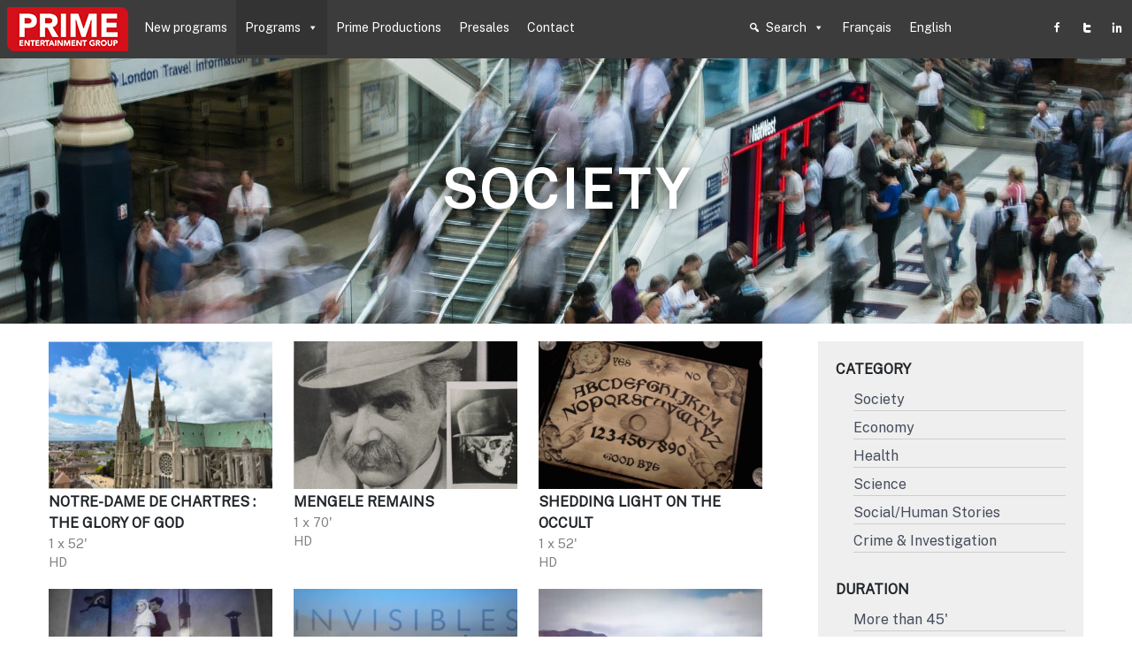

--- FILE ---
content_type: text/html; charset=UTF-8
request_url: https://www.primeeg.com/en/categorie/society/
body_size: 9955
content:
<!DOCTYPE html>
<html>
  <head lang="en-GB">
    
	<meta name="viewport" content="width=device-width, initial-scale=1.0, shrink-to-fit=no">
	
	<meta charset="UTF-8">

	<title>
		Society | Catégories | Prime Entertainment Group  
	</title>
	<meta name="description" content="Worldwide TV programs" />
	
	<script>var pageTemplate = 'taxonomy-categorie.php'; </script>
	
	<meta name='robots' content='max-image-preview:large' />
	<style>img:is([sizes="auto" i], [sizes^="auto," i]) { contain-intrinsic-size: 3000px 1500px }</style>
	<link rel="alternate" href="https://www.primeeg.com/categorie/societe/" hreflang="fr" />
<link rel="alternate" href="https://www.primeeg.com/en/categorie/society/" hreflang="en" />
<link rel='dns-prefetch' href='//fonts.googleapis.com' />
<link rel="alternate" type="application/rss+xml" title="Prime Entertainment Group &raquo; Society Catégorie Feed" href="https://www.primeeg.com/en/categorie/society/feed/" />
<script type="text/javascript">
/* <![CDATA[ */
window._wpemojiSettings = {"baseUrl":"https:\/\/s.w.org\/images\/core\/emoji\/16.0.1\/72x72\/","ext":".png","svgUrl":"https:\/\/s.w.org\/images\/core\/emoji\/16.0.1\/svg\/","svgExt":".svg","source":{"concatemoji":"https:\/\/www.primeeg.com\/wp-includes\/js\/wp-emoji-release.min.js?ver=6.8.2"}};
/*! This file is auto-generated */
!function(s,n){var o,i,e;function c(e){try{var t={supportTests:e,timestamp:(new Date).valueOf()};sessionStorage.setItem(o,JSON.stringify(t))}catch(e){}}function p(e,t,n){e.clearRect(0,0,e.canvas.width,e.canvas.height),e.fillText(t,0,0);var t=new Uint32Array(e.getImageData(0,0,e.canvas.width,e.canvas.height).data),a=(e.clearRect(0,0,e.canvas.width,e.canvas.height),e.fillText(n,0,0),new Uint32Array(e.getImageData(0,0,e.canvas.width,e.canvas.height).data));return t.every(function(e,t){return e===a[t]})}function u(e,t){e.clearRect(0,0,e.canvas.width,e.canvas.height),e.fillText(t,0,0);for(var n=e.getImageData(16,16,1,1),a=0;a<n.data.length;a++)if(0!==n.data[a])return!1;return!0}function f(e,t,n,a){switch(t){case"flag":return n(e,"\ud83c\udff3\ufe0f\u200d\u26a7\ufe0f","\ud83c\udff3\ufe0f\u200b\u26a7\ufe0f")?!1:!n(e,"\ud83c\udde8\ud83c\uddf6","\ud83c\udde8\u200b\ud83c\uddf6")&&!n(e,"\ud83c\udff4\udb40\udc67\udb40\udc62\udb40\udc65\udb40\udc6e\udb40\udc67\udb40\udc7f","\ud83c\udff4\u200b\udb40\udc67\u200b\udb40\udc62\u200b\udb40\udc65\u200b\udb40\udc6e\u200b\udb40\udc67\u200b\udb40\udc7f");case"emoji":return!a(e,"\ud83e\udedf")}return!1}function g(e,t,n,a){var r="undefined"!=typeof WorkerGlobalScope&&self instanceof WorkerGlobalScope?new OffscreenCanvas(300,150):s.createElement("canvas"),o=r.getContext("2d",{willReadFrequently:!0}),i=(o.textBaseline="top",o.font="600 32px Arial",{});return e.forEach(function(e){i[e]=t(o,e,n,a)}),i}function t(e){var t=s.createElement("script");t.src=e,t.defer=!0,s.head.appendChild(t)}"undefined"!=typeof Promise&&(o="wpEmojiSettingsSupports",i=["flag","emoji"],n.supports={everything:!0,everythingExceptFlag:!0},e=new Promise(function(e){s.addEventListener("DOMContentLoaded",e,{once:!0})}),new Promise(function(t){var n=function(){try{var e=JSON.parse(sessionStorage.getItem(o));if("object"==typeof e&&"number"==typeof e.timestamp&&(new Date).valueOf()<e.timestamp+604800&&"object"==typeof e.supportTests)return e.supportTests}catch(e){}return null}();if(!n){if("undefined"!=typeof Worker&&"undefined"!=typeof OffscreenCanvas&&"undefined"!=typeof URL&&URL.createObjectURL&&"undefined"!=typeof Blob)try{var e="postMessage("+g.toString()+"("+[JSON.stringify(i),f.toString(),p.toString(),u.toString()].join(",")+"));",a=new Blob([e],{type:"text/javascript"}),r=new Worker(URL.createObjectURL(a),{name:"wpTestEmojiSupports"});return void(r.onmessage=function(e){c(n=e.data),r.terminate(),t(n)})}catch(e){}c(n=g(i,f,p,u))}t(n)}).then(function(e){for(var t in e)n.supports[t]=e[t],n.supports.everything=n.supports.everything&&n.supports[t],"flag"!==t&&(n.supports.everythingExceptFlag=n.supports.everythingExceptFlag&&n.supports[t]);n.supports.everythingExceptFlag=n.supports.everythingExceptFlag&&!n.supports.flag,n.DOMReady=!1,n.readyCallback=function(){n.DOMReady=!0}}).then(function(){return e}).then(function(){var e;n.supports.everything||(n.readyCallback(),(e=n.source||{}).concatemoji?t(e.concatemoji):e.wpemoji&&e.twemoji&&(t(e.twemoji),t(e.wpemoji)))}))}((window,document),window._wpemojiSettings);
/* ]]> */
</script>
<style id='wp-emoji-styles-inline-css' type='text/css'>

	img.wp-smiley, img.emoji {
		display: inline !important;
		border: none !important;
		box-shadow: none !important;
		height: 1em !important;
		width: 1em !important;
		margin: 0 0.07em !important;
		vertical-align: -0.1em !important;
		background: none !important;
		padding: 0 !important;
	}
</style>
<link rel='stylesheet' id='wp-block-library-css' href='https://www.primeeg.com/wp-includes/css/dist/block-library/style.min.css?ver=6.8.2' type='text/css' media='all' />
<style id='classic-theme-styles-inline-css' type='text/css'>
/*! This file is auto-generated */
.wp-block-button__link{color:#fff;background-color:#32373c;border-radius:9999px;box-shadow:none;text-decoration:none;padding:calc(.667em + 2px) calc(1.333em + 2px);font-size:1.125em}.wp-block-file__button{background:#32373c;color:#fff;text-decoration:none}
</style>
<style id='global-styles-inline-css' type='text/css'>
:root{--wp--preset--aspect-ratio--square: 1;--wp--preset--aspect-ratio--4-3: 4/3;--wp--preset--aspect-ratio--3-4: 3/4;--wp--preset--aspect-ratio--3-2: 3/2;--wp--preset--aspect-ratio--2-3: 2/3;--wp--preset--aspect-ratio--16-9: 16/9;--wp--preset--aspect-ratio--9-16: 9/16;--wp--preset--color--black: #000000;--wp--preset--color--cyan-bluish-gray: #abb8c3;--wp--preset--color--white: #ffffff;--wp--preset--color--pale-pink: #f78da7;--wp--preset--color--vivid-red: #cf2e2e;--wp--preset--color--luminous-vivid-orange: #ff6900;--wp--preset--color--luminous-vivid-amber: #fcb900;--wp--preset--color--light-green-cyan: #7bdcb5;--wp--preset--color--vivid-green-cyan: #00d084;--wp--preset--color--pale-cyan-blue: #8ed1fc;--wp--preset--color--vivid-cyan-blue: #0693e3;--wp--preset--color--vivid-purple: #9b51e0;--wp--preset--gradient--vivid-cyan-blue-to-vivid-purple: linear-gradient(135deg,rgba(6,147,227,1) 0%,rgb(155,81,224) 100%);--wp--preset--gradient--light-green-cyan-to-vivid-green-cyan: linear-gradient(135deg,rgb(122,220,180) 0%,rgb(0,208,130) 100%);--wp--preset--gradient--luminous-vivid-amber-to-luminous-vivid-orange: linear-gradient(135deg,rgba(252,185,0,1) 0%,rgba(255,105,0,1) 100%);--wp--preset--gradient--luminous-vivid-orange-to-vivid-red: linear-gradient(135deg,rgba(255,105,0,1) 0%,rgb(207,46,46) 100%);--wp--preset--gradient--very-light-gray-to-cyan-bluish-gray: linear-gradient(135deg,rgb(238,238,238) 0%,rgb(169,184,195) 100%);--wp--preset--gradient--cool-to-warm-spectrum: linear-gradient(135deg,rgb(74,234,220) 0%,rgb(151,120,209) 20%,rgb(207,42,186) 40%,rgb(238,44,130) 60%,rgb(251,105,98) 80%,rgb(254,248,76) 100%);--wp--preset--gradient--blush-light-purple: linear-gradient(135deg,rgb(255,206,236) 0%,rgb(152,150,240) 100%);--wp--preset--gradient--blush-bordeaux: linear-gradient(135deg,rgb(254,205,165) 0%,rgb(254,45,45) 50%,rgb(107,0,62) 100%);--wp--preset--gradient--luminous-dusk: linear-gradient(135deg,rgb(255,203,112) 0%,rgb(199,81,192) 50%,rgb(65,88,208) 100%);--wp--preset--gradient--pale-ocean: linear-gradient(135deg,rgb(255,245,203) 0%,rgb(182,227,212) 50%,rgb(51,167,181) 100%);--wp--preset--gradient--electric-grass: linear-gradient(135deg,rgb(202,248,128) 0%,rgb(113,206,126) 100%);--wp--preset--gradient--midnight: linear-gradient(135deg,rgb(2,3,129) 0%,rgb(40,116,252) 100%);--wp--preset--font-size--small: 13px;--wp--preset--font-size--medium: 20px;--wp--preset--font-size--large: 36px;--wp--preset--font-size--x-large: 42px;--wp--preset--spacing--20: 0.44rem;--wp--preset--spacing--30: 0.67rem;--wp--preset--spacing--40: 1rem;--wp--preset--spacing--50: 1.5rem;--wp--preset--spacing--60: 2.25rem;--wp--preset--spacing--70: 3.38rem;--wp--preset--spacing--80: 5.06rem;--wp--preset--shadow--natural: 6px 6px 9px rgba(0, 0, 0, 0.2);--wp--preset--shadow--deep: 12px 12px 50px rgba(0, 0, 0, 0.4);--wp--preset--shadow--sharp: 6px 6px 0px rgba(0, 0, 0, 0.2);--wp--preset--shadow--outlined: 6px 6px 0px -3px rgba(255, 255, 255, 1), 6px 6px rgba(0, 0, 0, 1);--wp--preset--shadow--crisp: 6px 6px 0px rgba(0, 0, 0, 1);}:where(.is-layout-flex){gap: 0.5em;}:where(.is-layout-grid){gap: 0.5em;}body .is-layout-flex{display: flex;}.is-layout-flex{flex-wrap: wrap;align-items: center;}.is-layout-flex > :is(*, div){margin: 0;}body .is-layout-grid{display: grid;}.is-layout-grid > :is(*, div){margin: 0;}:where(.wp-block-columns.is-layout-flex){gap: 2em;}:where(.wp-block-columns.is-layout-grid){gap: 2em;}:where(.wp-block-post-template.is-layout-flex){gap: 1.25em;}:where(.wp-block-post-template.is-layout-grid){gap: 1.25em;}.has-black-color{color: var(--wp--preset--color--black) !important;}.has-cyan-bluish-gray-color{color: var(--wp--preset--color--cyan-bluish-gray) !important;}.has-white-color{color: var(--wp--preset--color--white) !important;}.has-pale-pink-color{color: var(--wp--preset--color--pale-pink) !important;}.has-vivid-red-color{color: var(--wp--preset--color--vivid-red) !important;}.has-luminous-vivid-orange-color{color: var(--wp--preset--color--luminous-vivid-orange) !important;}.has-luminous-vivid-amber-color{color: var(--wp--preset--color--luminous-vivid-amber) !important;}.has-light-green-cyan-color{color: var(--wp--preset--color--light-green-cyan) !important;}.has-vivid-green-cyan-color{color: var(--wp--preset--color--vivid-green-cyan) !important;}.has-pale-cyan-blue-color{color: var(--wp--preset--color--pale-cyan-blue) !important;}.has-vivid-cyan-blue-color{color: var(--wp--preset--color--vivid-cyan-blue) !important;}.has-vivid-purple-color{color: var(--wp--preset--color--vivid-purple) !important;}.has-black-background-color{background-color: var(--wp--preset--color--black) !important;}.has-cyan-bluish-gray-background-color{background-color: var(--wp--preset--color--cyan-bluish-gray) !important;}.has-white-background-color{background-color: var(--wp--preset--color--white) !important;}.has-pale-pink-background-color{background-color: var(--wp--preset--color--pale-pink) !important;}.has-vivid-red-background-color{background-color: var(--wp--preset--color--vivid-red) !important;}.has-luminous-vivid-orange-background-color{background-color: var(--wp--preset--color--luminous-vivid-orange) !important;}.has-luminous-vivid-amber-background-color{background-color: var(--wp--preset--color--luminous-vivid-amber) !important;}.has-light-green-cyan-background-color{background-color: var(--wp--preset--color--light-green-cyan) !important;}.has-vivid-green-cyan-background-color{background-color: var(--wp--preset--color--vivid-green-cyan) !important;}.has-pale-cyan-blue-background-color{background-color: var(--wp--preset--color--pale-cyan-blue) !important;}.has-vivid-cyan-blue-background-color{background-color: var(--wp--preset--color--vivid-cyan-blue) !important;}.has-vivid-purple-background-color{background-color: var(--wp--preset--color--vivid-purple) !important;}.has-black-border-color{border-color: var(--wp--preset--color--black) !important;}.has-cyan-bluish-gray-border-color{border-color: var(--wp--preset--color--cyan-bluish-gray) !important;}.has-white-border-color{border-color: var(--wp--preset--color--white) !important;}.has-pale-pink-border-color{border-color: var(--wp--preset--color--pale-pink) !important;}.has-vivid-red-border-color{border-color: var(--wp--preset--color--vivid-red) !important;}.has-luminous-vivid-orange-border-color{border-color: var(--wp--preset--color--luminous-vivid-orange) !important;}.has-luminous-vivid-amber-border-color{border-color: var(--wp--preset--color--luminous-vivid-amber) !important;}.has-light-green-cyan-border-color{border-color: var(--wp--preset--color--light-green-cyan) !important;}.has-vivid-green-cyan-border-color{border-color: var(--wp--preset--color--vivid-green-cyan) !important;}.has-pale-cyan-blue-border-color{border-color: var(--wp--preset--color--pale-cyan-blue) !important;}.has-vivid-cyan-blue-border-color{border-color: var(--wp--preset--color--vivid-cyan-blue) !important;}.has-vivid-purple-border-color{border-color: var(--wp--preset--color--vivid-purple) !important;}.has-vivid-cyan-blue-to-vivid-purple-gradient-background{background: var(--wp--preset--gradient--vivid-cyan-blue-to-vivid-purple) !important;}.has-light-green-cyan-to-vivid-green-cyan-gradient-background{background: var(--wp--preset--gradient--light-green-cyan-to-vivid-green-cyan) !important;}.has-luminous-vivid-amber-to-luminous-vivid-orange-gradient-background{background: var(--wp--preset--gradient--luminous-vivid-amber-to-luminous-vivid-orange) !important;}.has-luminous-vivid-orange-to-vivid-red-gradient-background{background: var(--wp--preset--gradient--luminous-vivid-orange-to-vivid-red) !important;}.has-very-light-gray-to-cyan-bluish-gray-gradient-background{background: var(--wp--preset--gradient--very-light-gray-to-cyan-bluish-gray) !important;}.has-cool-to-warm-spectrum-gradient-background{background: var(--wp--preset--gradient--cool-to-warm-spectrum) !important;}.has-blush-light-purple-gradient-background{background: var(--wp--preset--gradient--blush-light-purple) !important;}.has-blush-bordeaux-gradient-background{background: var(--wp--preset--gradient--blush-bordeaux) !important;}.has-luminous-dusk-gradient-background{background: var(--wp--preset--gradient--luminous-dusk) !important;}.has-pale-ocean-gradient-background{background: var(--wp--preset--gradient--pale-ocean) !important;}.has-electric-grass-gradient-background{background: var(--wp--preset--gradient--electric-grass) !important;}.has-midnight-gradient-background{background: var(--wp--preset--gradient--midnight) !important;}.has-small-font-size{font-size: var(--wp--preset--font-size--small) !important;}.has-medium-font-size{font-size: var(--wp--preset--font-size--medium) !important;}.has-large-font-size{font-size: var(--wp--preset--font-size--large) !important;}.has-x-large-font-size{font-size: var(--wp--preset--font-size--x-large) !important;}
:where(.wp-block-post-template.is-layout-flex){gap: 1.25em;}:where(.wp-block-post-template.is-layout-grid){gap: 1.25em;}
:where(.wp-block-columns.is-layout-flex){gap: 2em;}:where(.wp-block-columns.is-layout-grid){gap: 2em;}
:root :where(.wp-block-pullquote){font-size: 1.5em;line-height: 1.6;}
</style>
<link rel='stylesheet' id='vidbg-frontend-style-css' href='https://www.primeeg.com/wp-content/plugins/video-background/css/pushlabs-vidbg.css?ver=2.7.7' type='text/css' media='all' />
<link rel='stylesheet' id='megamenu-css' href='https://www.primeeg.com/wp-content/uploads/maxmegamenu/style_en_gb.css?ver=0da570' type='text/css' media='all' />
<link rel='stylesheet' id='dashicons-css' href='https://www.primeeg.com/wp-includes/css/dashicons.min.css?ver=6.8.2' type='text/css' media='all' />
<link rel='stylesheet' id='style-slick-css' href='https://www.primeeg.com/wp-content/themes/prime21/slick/slick.css?ver=6.8.2' type='text/css' media='all' />
<link rel='stylesheet' id='style-theme-slick-css' href='https://www.primeeg.com/wp-content/themes/prime21/slick/slick-theme.css?ver=6.8.2' type='text/css' media='all' />
<link rel='stylesheet' id='reset-style-css' href='https://www.primeeg.com/wp-content/themes/prime21/css/reset.css?ver=6.8.2' type='text/css' media='all' />
<link rel='stylesheet' id='child-style-css' href='https://www.primeeg.com/wp-content/themes/prime21/css/child-style.css?ver=6.8.2' type='text/css' media='all' />
<link rel='stylesheet' id='menu-style-css' href='https://www.primeeg.com/wp-content/themes/prime21/css/menu.css?ver=6.8.2' type='text/css' media='all' />
<link rel='stylesheet' id='jordan-style-css' href='https://www.primeeg.com/wp-content/themes/prime21/css/jordan.css?ver=6.8.2' type='text/css' media='all' />
<link rel='stylesheet' id='google-fonts-css' href='https://fonts.googleapis.com/css2?family=Public+Sans&#038;display=swap&#038;ver=6.8.2' type='text/css' media='all' />
<script type="text/javascript" src="https://www.primeeg.com/wp-includes/js/jquery/jquery.min.js?ver=3.7.1" id="jquery-core-js"></script>
<script type="text/javascript" src="https://www.primeeg.com/wp-includes/js/jquery/jquery-migrate.min.js?ver=3.4.1" id="jquery-migrate-js"></script>
<link rel="https://api.w.org/" href="https://www.primeeg.com/wp-json/" /><link rel="alternate" title="JSON" type="application/json" href="https://www.primeeg.com/wp-json/wp/v2/categorie/163" /><link rel="EditURI" type="application/rsd+xml" title="RSD" href="https://www.primeeg.com/xmlrpc.php?rsd" />
<meta name="generator" content="WordPress 6.8.2" />
<link rel="icon" type="image/png" href="/wp-content/uploads/fbrfg/favicon-96x96.png" sizes="96x96" />
<link rel="icon" type="image/svg+xml" href="/wp-content/uploads/fbrfg/favicon.svg" />
<link rel="shortcut icon" href="/wp-content/uploads/fbrfg/favicon.ico" />
<link rel="apple-touch-icon" sizes="180x180" href="/wp-content/uploads/fbrfg/apple-touch-icon.png" />
<meta name="apple-mobile-web-app-title" content="Prime" />
<link rel="manifest" href="/wp-content/uploads/fbrfg/site.webmanifest" /><script src="https://kit.fontawesome.com/65a3345cf6.js" crossorigin="anonymous"></script><style type="text/css">/** Mega Menu CSS: fs **/</style>

</head>

<body class="archive tax-categorie term-society term-163 wp-theme-prime21 mega-menu-menu-principal mega-menu-menu-search-lang mega-menu-menu-reso mega-menu-contact-footer">

    <!-- container -->
    <div class="container">
    
        
    <header>
    
        <div id="logo">
            <a href="/">
                <img src="https://www.primeeg.com/wp-content/themes/prime21/fichiers/logo_primeeg.png" alt="Prime Entertainment Group">
            </a>
        </div>
    
    
        <div id="mega-menu-wrap-menu_principal" class="mega-menu-wrap"><div class="mega-menu-toggle"><div class="mega-toggle-blocks-left"></div><div class="mega-toggle-blocks-center"></div><div class="mega-toggle-blocks-right"><div class='mega-toggle-block mega-menu-toggle-animated-block mega-toggle-block-0' id='mega-toggle-block-0'><button aria-label="Toggle Menu" class="mega-toggle-animated mega-toggle-animated-slider" type="button" aria-expanded="false">
                  <span class="mega-toggle-animated-box">
                    <span class="mega-toggle-animated-inner"></span>
                  </span>
                </button></div></div></div><ul id="mega-menu-menu_principal" class="mega-menu max-mega-menu mega-menu-horizontal mega-no-js" data-event="hover_intent" data-effect="fade_up" data-effect-speed="600" data-effect-mobile="disabled" data-effect-speed-mobile="0" data-mobile-force-width="false" data-second-click="go" data-document-click="collapse" data-vertical-behaviour="standard" data-breakpoint="980" data-unbind="true" data-mobile-state="collapse_all" data-mobile-direction="vertical" data-hover-intent-timeout="300" data-hover-intent-interval="100"><li class="mega-menu-item mega-menu-item-type-post_type mega-menu-item-object-page mega-align-bottom-left mega-menu-flyout mega-menu-item-2508" id="mega-menu-item-2508"><a class="mega-menu-link" href="https://www.primeeg.com/en/new-programs/" tabindex="0">New programs</a></li><li class="mega-menu-item mega-menu-item-type-custom mega-menu-item-object-custom mega-current-menu-ancestor mega-menu-item-has-children mega-menu-megamenu mega-menu-grid mega-align-bottom-left mega-menu-grid mega-menu-item-2510" id="mega-menu-item-2510"><a class="mega-menu-link" aria-expanded="false" tabindex="0">Programs<span class="mega-indicator" aria-hidden="true"></span></a>
<ul class="mega-sub-menu" role='presentation'>
<li class="mega-menu-row" id="mega-menu-2510-0">
	<ul class="mega-sub-menu" style='--columns:12' role='presentation'>
<li class="mega-menu-column mega-menu-columns-3-of-12" style="--columns:12; --span:3" id="mega-menu-2510-0-0">
		<ul class="mega-sub-menu">
<li class="mega-menu-item mega-menu-item-type-custom mega-menu-item-object-custom mega-current-menu-ancestor mega-current-menu-parent mega-menu-item-has-children mega-2-columns mega-menu-item-2511" id="mega-menu-item-2511"><a class="mega-menu-link" href="#">Categories<span class="mega-indicator" aria-hidden="true"></span></a>
			<ul class="mega-sub-menu">
<li class="mega-menu-item mega-menu-item-type-taxonomy mega-menu-item-object-categorie mega-current-menu-item mega-menu-item-2512" id="mega-menu-item-2512"><a class="mega-menu-link" href="https://www.primeeg.com/en/categorie/society/" aria-current="page">Society</a></li><li class="mega-menu-item mega-menu-item-type-taxonomy mega-menu-item-object-categorie mega-menu-item-2513" id="mega-menu-item-2513"><a class="mega-menu-link" href="https://www.primeeg.com/en/categorie/anim/">Animation</a></li><li class="mega-menu-item mega-menu-item-type-taxonomy mega-menu-item-object-categorie mega-menu-item-3210" id="mega-menu-item-3210"><a class="mega-menu-link" href="https://www.primeeg.com/en/categorie/history/">History</a></li><li class="mega-menu-item mega-menu-item-type-taxonomy mega-menu-item-object-categorie mega-menu-item-2514" id="mega-menu-item-2514"><a class="mega-menu-link" href="https://www.primeeg.com/en/categorie/lifestyle/">Lifestyle</a></li><li class="mega-menu-item mega-menu-item-type-taxonomy mega-menu-item-object-categorie mega-menu-item-2573" id="mega-menu-item-2573"><a class="mega-menu-link" href="https://www.primeeg.com/en/categorie/cinema-en/">Cinema</a></li><li class="mega-menu-item mega-menu-item-type-taxonomy mega-menu-item-object-categorie mega-menu-item-3211" id="mega-menu-item-3211"><a class="mega-menu-link" href="https://www.primeeg.com/en/categorie/culture-en/">Culture</a></li><li class="mega-menu-item mega-menu-item-type-taxonomy mega-menu-item-object-categorie mega-menu-item-3209" id="mega-menu-item-3209"><a class="mega-menu-link" href="https://www.primeeg.com/en/categorie/discover/">Discovery</a></li><li class="mega-menu-item mega-menu-item-type-custom mega-menu-item-object-custom mega-menu-item-2690" id="mega-menu-item-2690"><a class="mega-menu-link" href="https://www.primeeg.com/en/program/">All</a></li>			</ul>
</li>		</ul>
</li><li class="mega-menu-column mega-menu-columns-3-of-12" style="--columns:12; --span:3" id="mega-menu-2510-0-1">
		<ul class="mega-sub-menu">
<li class="mega-menu-item mega-menu-item-type-custom mega-menu-item-object-custom mega-menu-item-has-children mega-menu-item-2516" id="mega-menu-item-2516"><a class="mega-menu-link">Duration<span class="mega-indicator" aria-hidden="true"></span></a>
			<ul class="mega-sub-menu">
<li class="mega-menu-item mega-menu-item-type-taxonomy mega-menu-item-object-plage_de_duree mega-menu-item-2517" id="mega-menu-item-2517"><a class="mega-menu-link" href="https://www.primeeg.com/en/plage_de_duree/more-than-45/">More than 45'</a></li><li class="mega-menu-item mega-menu-item-type-taxonomy mega-menu-item-object-plage_de_duree mega-menu-item-2518" id="mega-menu-item-2518"><a class="mega-menu-link" href="https://www.primeeg.com/en/plage_de_duree/31-to-45/">31' to 45'</a></li><li class="mega-menu-item mega-menu-item-type-taxonomy mega-menu-item-object-plage_de_duree mega-menu-item-2519" id="mega-menu-item-2519"><a class="mega-menu-link" href="https://www.primeeg.com/en/plage_de_duree/15-to-30/">15' to 30'</a></li><li class="mega-menu-item mega-menu-item-type-taxonomy mega-menu-item-object-plage_de_duree mega-menu-item-2520" id="mega-menu-item-2520"><a class="mega-menu-link" href="https://www.primeeg.com/en/plage_de_duree/less-than-15/">Less than 15'</a></li>			</ul>
</li>		</ul>
</li><li class="mega-menu-column mega-menu-columns-3-of-12" style="--columns:12; --span:3" id="mega-menu-2510-0-2">
		<ul class="mega-sub-menu">
<li class="mega-menu-item mega-menu-item-type-custom mega-menu-item-object-custom mega-menu-item-has-children mega-menu-item-2521" id="mega-menu-item-2521"><a class="mega-menu-link">Format<span class="mega-indicator" aria-hidden="true"></span></a>
			<ul class="mega-sub-menu">
<li class="mega-menu-item mega-menu-item-type-taxonomy mega-menu-item-object-format mega-menu-item-2523" id="mega-menu-item-2523"><a class="mega-menu-link" href="https://www.primeeg.com/en/format/hd-en/">HD</a></li><li class="mega-menu-item mega-menu-item-type-taxonomy mega-menu-item-object-format mega-menu-item-2524" id="mega-menu-item-2524"><a class="mega-menu-link" href="https://www.primeeg.com/en/format/sd-en/">SD</a></li><li class="mega-menu-item mega-menu-item-type-taxonomy mega-menu-item-object-format mega-menu-item-2522" id="mega-menu-item-2522"><a class="mega-menu-link" href="https://www.primeeg.com/en/format/4k-en/">4K</a></li><li class="mega-menu-item mega-menu-item-type-taxonomy mega-menu-item-object-format mega-menu-item-2525" id="mega-menu-item-2525"><a class="mega-menu-link" href="https://www.primeeg.com/en/format/web-en/">Web</a></li>			</ul>
</li>		</ul>
</li>	</ul>
</li></ul>
</li><li class="mega-menu-item mega-menu-item-type-post_type mega-menu-item-object-page mega-align-bottom-left mega-menu-flyout mega-menu-item-2506" id="mega-menu-item-2506"><a class="mega-menu-link" href="https://www.primeeg.com/en/prime-productions-2/" tabindex="0">Prime Productions</a></li><li class="mega-menu-item mega-menu-item-type-post_type mega-menu-item-object-page mega-align-bottom-left mega-menu-flyout mega-menu-item-2509" id="mega-menu-item-2509"><a class="mega-menu-link" href="https://www.primeeg.com/en/presales/" tabindex="0">Presales</a></li><li class="mega-menu-item mega-menu-item-type-post_type mega-menu-item-object-page mega-align-bottom-left mega-menu-flyout mega-menu-item-2507" id="mega-menu-item-2507"><a class="mega-menu-link" href="https://www.primeeg.com/en/contact/" tabindex="0">Contact</a></li></ul></div>        
        <div id="mega-menu-wrap-menu_search_lang" class="mega-menu-wrap"><div class="mega-menu-toggle"><div class="mega-toggle-blocks-left"></div><div class="mega-toggle-blocks-center"></div><div class="mega-toggle-blocks-right"><div class='mega-toggle-block mega-menu-toggle-animated-block mega-toggle-block-0' id='mega-toggle-block-0'><button aria-label="Toggle Menu" class="mega-toggle-animated mega-toggle-animated-slider" type="button" aria-expanded="false">
                  <span class="mega-toggle-animated-box">
                    <span class="mega-toggle-animated-inner"></span>
                  </span>
                </button></div></div></div><ul id="mega-menu-menu_search_lang" class="mega-menu max-mega-menu mega-menu-horizontal mega-no-js" data-event="hover_intent" data-effect="fade_up" data-effect-speed="200" data-effect-mobile="disabled" data-effect-speed-mobile="0" data-mobile-force-width="false" data-second-click="go" data-document-click="collapse" data-vertical-behaviour="standard" data-breakpoint="1" data-unbind="true" data-mobile-state="collapse_all" data-mobile-direction="vertical" data-hover-intent-timeout="300" data-hover-intent-interval="100"><li class="mega-menu-item mega-menu-item-type-custom mega-menu-item-object-custom mega-menu-item-has-children mega-menu-megamenu mega-menu-grid mega-align-bottom-left mega-menu-grid mega-has-icon mega-icon-left mega-menu-item-2526" id="mega-menu-item-2526"><a class="dashicons-search mega-menu-link" href="#" aria-expanded="false" tabindex="0">Search<span class="mega-indicator" aria-hidden="true"></span></a>
<ul class="mega-sub-menu" role='presentation'>
<li class="mega-menu-row" id="mega-menu-2526-0">
	<ul class="mega-sub-menu" style='--columns:12' role='presentation'>
<li class="mega-menu-column mega-menu-columns-3-of-12" style="--columns:12; --span:3" id="mega-menu-2526-0-0">
		<ul class="mega-sub-menu">
<li class="mega-menu-item mega-menu-item-type-widget widget_search mega-menu-item-search-7" id="mega-menu-item-search-7"><form role="search" method="get" id="searchform" class="searchform" action="https://www.primeeg.com/en/">
				<div>
					<label class="screen-reader-text" for="s">Search for:</label>
					<input type="text" value="" name="s" id="s" />
					<input type="submit" id="searchsubmit" value="Search" />
				</div>
			</form></li>		</ul>
</li>	</ul>
</li></ul>
</li><li class="mega-lang-item mega-lang-item-17 mega-lang-item-fr mega-lang-item-first mega-menu-item mega-menu-item-type-custom mega-menu-item-object-custom mega-align-bottom-left mega-menu-flyout mega-menu-item-2527-fr lang-item lang-item-17 lang-item-fr lang-item-first" id="mega-menu-item-2527-fr"><a class="mega-menu-link" href="https://www.primeeg.com/categorie/societe/" tabindex="0">Français</a></li><li class="mega-lang-item mega-lang-item-20 mega-lang-item-en mega-current-lang mega-menu-item mega-menu-item-type-custom mega-menu-item-object-custom mega-align-bottom-left mega-menu-flyout mega-menu-item-2527-en lang-item lang-item-20 lang-item-en current-lang" id="mega-menu-item-2527-en"><a class="mega-menu-link" href="https://www.primeeg.com/en/categorie/society/" tabindex="0">English</a></li></ul></div>        
        <div id="mega-menu-wrap-menu_reso" class="mega-menu-wrap"><div class="mega-menu-toggle"><div class="mega-toggle-blocks-left"></div><div class="mega-toggle-blocks-center"></div><div class="mega-toggle-blocks-right"><div class='mega-toggle-block mega-menu-toggle-animated-block mega-toggle-block-0' id='mega-toggle-block-0'><button aria-label="Toggle Menu" class="mega-toggle-animated mega-toggle-animated-slider" type="button" aria-expanded="false">
                  <span class="mega-toggle-animated-box">
                    <span class="mega-toggle-animated-inner"></span>
                  </span>
                </button></div></div></div><ul id="mega-menu-menu_reso" class="mega-menu max-mega-menu mega-menu-horizontal mega-no-js" data-event="hover_intent" data-effect="fade_up" data-effect-speed="200" data-effect-mobile="disabled" data-effect-speed-mobile="0" data-mobile-force-width="false" data-second-click="go" data-document-click="collapse" data-vertical-behaviour="standard" data-breakpoint="1" data-unbind="true" data-mobile-state="collapse_all" data-mobile-direction="vertical" data-hover-intent-timeout="300" data-hover-intent-interval="100"><li class="mega-menu-item mega-menu-item-type-custom mega-menu-item-object-custom mega-align-bottom-left mega-menu-flyout mega-has-icon mega-icon-left mega-hide-text mega-menu-item-2528" id="mega-menu-item-2528"><a class="dashicons-facebook-alt mega-menu-link" href="https://www.facebook.com/pages/Prime-Entertainment-Group/271568990958" tabindex="0" aria-label="Facebook"></a></li><li class="mega-menu-item mega-menu-item-type-custom mega-menu-item-object-custom mega-align-bottom-left mega-menu-flyout mega-has-icon mega-icon-left mega-hide-text mega-menu-item-2529" id="mega-menu-item-2529"><a class="dashicons-twitter-alt mega-menu-link" href="https://twitter.com/PRIMENTERTAINME" tabindex="0" aria-label="Twitter"></a></li><li class="mega-menu-item mega-menu-item-type-custom mega-menu-item-object-custom mega-align-bottom-left mega-menu-flyout mega-has-icon mega-icon-left mega-hide-text mega-menu-item-2530" id="mega-menu-item-2530"><a class="dashicons-linkedin mega-menu-link" href="http://www.linkedin.com/company/3142678?trk=tyah&#038;trkInfo=tas%3APrime%20Entertainment%20Grou" tabindex="0" aria-label="Linkedin"></a></li></ul></div>    
    </header>

<!-- Cont categorie -->
<div class="categorie">

    <!-- Bandeau categorie : img + nom-->
    <!-- ##################################################################################### -->
    
    <div class="bandeauCat">
        
        <!-- image de la cat -->
                <img src="https://www.primeeg.com/wp-content/uploads/2021/04/societe.jpg">

        <h1>Society</h1>
        
    </div>
    
    <!-- Cols -->
    <!-- ##################################################################################### -->
    <div class="cols">




    <!-- Col1 -->
    <!-- ##################################################################################### -->
    <div class="col1">

<div class="programs">   

 
 
    <!-- pagination here -->
 
    <!-- the loop -->
            
        <!-- program -->
        <div class="programmCat">
        
            <!-- Image de mise en avant -->
            <a href="https://www.primeeg.com/en/program/notre-dame-de-chartres-the-glory-of-god/">
                <img width="253" height="167" src="https://www.primeeg.com/wp-content/uploads/2025/03/capture-decran-2025-03-12-122839-253x167.png" class="attachment-program-list size-program-list wp-post-image" alt="" decoding="async" />            </a>
            
            <!-- titre -->
            <span class="titreProgramList">Notre-Dame de Chartres : The glory of God</span>
            <br>
            
            <!-- Nb episodes et durées -->
            <div class="episode_duree_program_list">
                <p>1 x 52'</p>
            </div>
            
            <!-- Formats -->
            <div class="episode_duree_program_list">
            HD            </div>
            
        </div>
        
            
        <!-- program -->
        <div class="programmCat">
        
            <!-- Image de mise en avant -->
            <a href="https://www.primeeg.com/en/program/mengele-remains/">
                <img width="253" height="167" src="https://www.primeeg.com/wp-content/uploads/2025/03/mengele-camuflado-253x167.png" class="attachment-program-list size-program-list wp-post-image" alt="" decoding="async" />            </a>
            
            <!-- titre -->
            <span class="titreProgramList">Mengele Remains</span>
            <br>
            
            <!-- Nb episodes et durées -->
            <div class="episode_duree_program_list">
                <p>1 x 70'</p>
            </div>
            
            <!-- Formats -->
            <div class="episode_duree_program_list">
            HD            </div>
            
        </div>
        
            
        <!-- program -->
        <div class="programmCat">
        
            <!-- Image de mise en avant -->
            <a href="https://www.primeeg.com/en/program/shedding-light-on-the-occult/">
                <img width="253" height="167" src="https://www.primeeg.com/wp-content/uploads/2025/01/lumiere-sur-loccultisme-37-253x167.png" class="attachment-program-list size-program-list wp-post-image" alt="" decoding="async" />            </a>
            
            <!-- titre -->
            <span class="titreProgramList">Shedding light on the occult</span>
            <br>
            
            <!-- Nb episodes et durées -->
            <div class="episode_duree_program_list">
                <p>1 x 52'</p>
            </div>
            
            <!-- Formats -->
            <div class="episode_duree_program_list">
            HD            </div>
            
        </div>
        
            
        <!-- program -->
        <div class="programmCat">
        
            <!-- Image de mise en avant -->
            <a href="https://www.primeeg.com/en/program/vigo-renoir-gremillon-lighting-the-shadows/">
                <img width="253" height="167" src="https://www.primeeg.com/wp-content/uploads/2025/01/capture-vigo-renoir-253x167.png" class="attachment-program-list size-program-list wp-post-image" alt="" decoding="async" />            </a>
            
            <!-- titre -->
            <span class="titreProgramList">Vigo, Renoir &#038; Grémillon : Lighting the shadows</span>
            <br>
            
            <!-- Nb episodes et durées -->
            <div class="episode_duree_program_list">
                <p>1 x 52'</p>
            </div>
            
            <!-- Formats -->
            <div class="episode_duree_program_list">
            HD            </div>
            
        </div>
        
            
        <!-- program -->
        <div class="programmCat">
        
            <!-- Image de mise en avant -->
            <a href="https://www.primeeg.com/en/program/invisibles-2/">
                <img width="253" height="167" src="https://www.primeeg.com/wp-content/uploads/2025/01/capture-invisibles-e1738168092989-253x167.png" class="attachment-program-list size-program-list wp-post-image" alt="" decoding="async" />            </a>
            
            <!-- titre -->
            <span class="titreProgramList">Invisibles</span>
            <br>
            
            <!-- Nb episodes et durées -->
            <div class="episode_duree_program_list">
                <p>1x52'</p>
            </div>
            
            <!-- Formats -->
            <div class="episode_duree_program_list">
            HD            </div>
            
        </div>
        
            
        <!-- program -->
        <div class="programmCat">
        
            <!-- Image de mise en avant -->
            <a href="https://www.primeeg.com/en/program/caliente-2/">
                <img width="253" height="167" src="https://www.primeeg.com/wp-content/uploads/2024/10/calientedesert-253x167.jpg" class="attachment-program-list size-program-list wp-post-image" alt="" decoding="async" />            </a>
            
            <!-- titre -->
            <span class="titreProgramList">Caliente! From dictatorships to democracies</span>
            <br>
            
            <!-- Nb episodes et durées -->
            <div class="episode_duree_program_list">
                <p>1 x 52'</p>
            </div>
            
            <!-- Formats -->
            <div class="episode_duree_program_list">
            HD            </div>
            
        </div>
        
            
        <!-- program -->
        <div class="programmCat">
        
            <!-- Image de mise en avant -->
            <a href="https://www.primeeg.com/en/program/4785/">
                <img width="253" height="167" src="https://www.primeeg.com/wp-content/uploads/2024/06/polyn-253x167.png" class="attachment-program-list size-program-list wp-post-image" alt="" decoding="async" />            </a>
            
            <!-- titre -->
            <span class="titreProgramList">God, Creation, and Polynesians</span>
            <br>
            
            <!-- Nb episodes et durées -->
            <div class="episode_duree_program_list">
                <p>1 x 30'</p>
            </div>
            
            <!-- Formats -->
            <div class="episode_duree_program_list">
            HD            </div>
            
        </div>
        
            
        <!-- program -->
        <div class="programmCat">
        
            <!-- Image de mise en avant -->
            <a href="https://www.primeeg.com/en/program/conspiracy-of-silence-season-2/">
                <img width="253" height="167" src="https://www.primeeg.com/wp-content/uploads/2023/02/la-conspiration-du-silence-2-253x167.jpg" class="attachment-program-list size-program-list wp-post-image" alt="" decoding="async" />            </a>
            
            <!-- titre -->
            <span class="titreProgramList">THE CONSPIRACY OF SILENCE &#8211; SEASON 2</span>
            <br>
            
            <!-- Nb episodes et durées -->
            <div class="episode_duree_program_list">
                <p>8 x 35'</p>
            </div>
            
            <!-- Formats -->
            <div class="episode_duree_program_list">
            HD            </div>
            
        </div>
        
            
        <!-- program -->
        <div class="programmCat">
        
            <!-- Image de mise en avant -->
            <a href="https://www.primeeg.com/en/program/4767/">
                <img width="253" height="167" src="https://www.primeeg.com/wp-content/uploads/2024/05/prophetie-des-papes-253x167.jpg" class="attachment-program-list size-program-list wp-post-image" alt="" decoding="async" />            </a>
            
            <!-- titre -->
            <span class="titreProgramList">The Prophecy of the Popes</span>
            <br>
            
            <!-- Nb episodes et durées -->
            <div class="episode_duree_program_list">
                <p>90'</p>
            </div>
            
            <!-- Formats -->
            <div class="episode_duree_program_list">
            HD            </div>
            
        </div>
        
            
        <!-- program -->
        <div class="programmCat">
        
            <!-- Image de mise en avant -->
            <a href="https://www.primeeg.com/en/program/around-a-world/">
                <img width="253" height="167" src="https://www.primeeg.com/wp-content/uploads/2024/03/le-tour-dun-monde-253x167.png" class="attachment-program-list size-program-list wp-post-image" alt="" decoding="async" />            </a>
            
            <!-- titre -->
            <span class="titreProgramList">Around a World</span>
            <br>
            
            <!-- Nb episodes et durées -->
            <div class="episode_duree_program_list">
                <p>1 x 56'</p>
            </div>
            
            <!-- Formats -->
            <div class="episode_duree_program_list">
            HD            </div>
            
        </div>
        
            
        <!-- program -->
        <div class="programmCat">
        
            <!-- Image de mise en avant -->
            <a href="https://www.primeeg.com/en/program/the-conspiracy-of-silence/">
                <img width="253" height="167" src="https://www.primeeg.com/wp-content/uploads/2023/02/la-conspiration-du-silence-2-253x167.jpg" class="attachment-program-list size-program-list wp-post-image" alt="" decoding="async" />            </a>
            
            <!-- titre -->
            <span class="titreProgramList">The Conspiracy of Silence &#8211; Season 1</span>
            <br>
            
            <!-- Nb episodes et durées -->
            <div class="episode_duree_program_list">
                <p>8 x 35'</p>
            </div>
            
            <!-- Formats -->
            <div class="episode_duree_program_list">
            HD            </div>
            
        </div>
        
            
        <!-- program -->
        <div class="programmCat">
        
            <!-- Image de mise en avant -->
            <a href="https://www.primeeg.com/en/program/an-encounter-with-banting/">
                <img width="253" height="167" src="https://www.primeeg.com/wp-content/uploads/2022/03/screen-shot-2021-05-05-at-110637-am-253x167.png" class="attachment-program-list size-program-list wp-post-image" alt="" decoding="async" />            </a>
            
            <!-- titre -->
            <span class="titreProgramList">An Encounter with Banting</span>
            <br>
            
            <!-- Nb episodes et durées -->
            <div class="episode_duree_program_list">
                <p>1 x 78' - 1 x 52'</p>
            </div>
            
            <!-- Formats -->
            <div class="episode_duree_program_list">
            HD            </div>
            
        </div>
        
            
        <!-- program -->
        <div class="programmCat">
        
            <!-- Image de mise en avant -->
            <a href="https://www.primeeg.com/en/program/chocolate-to-save-the-amazon-2/">
                <img width="253" height="167" src="https://www.primeeg.com/wp-content/uploads/2022/10/xis-agyo-253x167.jpeg" class="attachment-program-list size-program-list wp-post-image" alt="" decoding="async" />            </a>
            
            <!-- titre -->
            <span class="titreProgramList">Chocolate to Save the Amazon</span>
            <br>
            
            <!-- Nb episodes et durées -->
            <div class="episode_duree_program_list">
                <p>52'</p>
            </div>
            
            <!-- Formats -->
            <div class="episode_duree_program_list">
            4K            </div>
            
        </div>
        
            
        <!-- program -->
        <div class="programmCat">
        
            <!-- Image de mise en avant -->
            <a href="https://www.primeeg.com/en/program/mental-states/">
                <img width="253" height="167" src="https://www.primeeg.com/wp-content/uploads/2022/03/ms-poster-horizontal-v3-253x167.png" class="attachment-program-list size-program-list wp-post-image" alt="" decoding="async" />            </a>
            
            <!-- titre -->
            <span class="titreProgramList">Mental States</span>
            <br>
            
            <!-- Nb episodes et durées -->
            <div class="episode_duree_program_list">
                <p>1 x 76' - 1 x 52'</p>
            </div>
            
            <!-- Formats -->
            <div class="episode_duree_program_list">
            HD            </div>
            
        </div>
        
            
        <!-- program -->
        <div class="programmCat">
        
            <!-- Image de mise en avant -->
            <a href="https://www.primeeg.com/en/program/the-plastic-island/">
                <img width="253" height="167" src="https://www.primeeg.com/wp-content/uploads/2021/03/the-plastic-island-253x167.jpg" class="attachment-program-list size-program-list wp-post-image" alt="" decoding="async" />            </a>
            
            <!-- titre -->
            <span class="titreProgramList">Plastic Island</span>
            <br>
            
            <!-- Nb episodes et durées -->
            <div class="episode_duree_program_list">
                <p>1 x 52'</p>
            </div>
            
            <!-- Formats -->
            <div class="episode_duree_program_list">
            HD            </div>
            
        </div>
        
            
        <!-- program -->
        <div class="programmCat">
        
            <!-- Image de mise en avant -->
            <a href="https://www.primeeg.com/en/program/the-mysterious-suicide-of-christian-jambert/">
                <img width="253" height="167" src="https://www.primeeg.com/wp-content/uploads/2021/09/le-mysterieux-suicide-de-christian-jambert-253x167.png" class="attachment-program-list size-program-list wp-post-image" alt="" decoding="async" />            </a>
            
            <!-- titre -->
            <span class="titreProgramList">The mysterious suicide of Christian Jambert</span>
            <br>
            
            <!-- Nb episodes et durées -->
            <div class="episode_duree_program_list">
                <p>1 x 52'</p>
            </div>
            
            <!-- Formats -->
            <div class="episode_duree_program_list">
            HD            </div>
            
        </div>
        
            
        <!-- program -->
        <div class="programmCat">
        
            <!-- Image de mise en avant -->
            <a href="https://www.primeeg.com/en/program/the-missing-women-of-yonne/">
                <img width="253" height="167" src="https://www.primeeg.com/wp-content/uploads/2021/03/the-missing-women-of-yonne-253x167.jpg" class="attachment-program-list size-program-list wp-post-image" alt="" decoding="async" />            </a>
            
            <!-- titre -->
            <span class="titreProgramList">The Missing Women of Yonne</span>
            <br>
            
            <!-- Nb episodes et durées -->
            <div class="episode_duree_program_list">
                <p>1 x 52'</p>
            </div>
            
            <!-- Formats -->
            <div class="episode_duree_program_list">
            HD            </div>
            
        </div>
        
            
        <!-- program -->
        <div class="programmCat">
        
            <!-- Image de mise en avant -->
            <a href="https://www.primeeg.com/en/program/winds-tides/">
                <img width="253" height="167" src="https://www.primeeg.com/wp-content/uploads/2021/07/contre-vents-et-marees-253x167.jpg" class="attachment-program-list size-program-list wp-post-image" alt="" decoding="async" />            </a>
            
            <!-- titre -->
            <span class="titreProgramList">Winds &#038; Tides</span>
            <br>
            
            <!-- Nb episodes et durées -->
            <div class="episode_duree_program_list">
                <p>1 x 52'</p>
            </div>
            
            <!-- Formats -->
            <div class="episode_duree_program_list">
            HD            </div>
            
        </div>
        
            
        <!-- program -->
        <div class="programmCat">
        
            <!-- Image de mise en avant -->
            <a href="https://www.primeeg.com/en/program/dolphins-under-high-surveillance/">
                <img width="253" height="167" src="https://www.primeeg.com/wp-content/uploads/2021/03/dauphins-sous-haute-surveillance-253x167.jpg" class="attachment-program-list size-program-list wp-post-image" alt="" decoding="async" />            </a>
            
            <!-- titre -->
            <span class="titreProgramList">Dolphins Under High Surveillance</span>
            <br>
            
            <!-- Nb episodes et durées -->
            <div class="episode_duree_program_list">
                <p>1 x 52'</p>
            </div>
            
            <!-- Formats -->
            <div class="episode_duree_program_list">
            HD            </div>
            
        </div>
        
            
        <!-- program -->
        <div class="programmCat">
        
            <!-- Image de mise en avant -->
            <a href="https://www.primeeg.com/en/program/the-orphans-of-the-great-war/">
                <img width="253" height="167" src="https://www.primeeg.com/wp-content/uploads/2023/02/oprhelins14-253x167.png" class="attachment-program-list size-program-list wp-post-image" alt="" decoding="async" />            </a>
            
            <!-- titre -->
            <span class="titreProgramList">The Orphans of the Great War</span>
            <br>
            
            <!-- Nb episodes et durées -->
            <div class="episode_duree_program_list">
                <p>1 x 52'</p>
            </div>
            
            <!-- Formats -->
            <div class="episode_duree_program_list">
            HD            </div>
            
        </div>
        
            
        <!-- program -->
        <div class="programmCat">
        
            <!-- Image de mise en avant -->
            <a href="https://www.primeeg.com/en/program/berber-a-quest-for-water/">
                <img width="253" height="167" src="https://www.primeeg.com/wp-content/uploads/2021/02/berber-a-quest-for-water-253x167.jpg" class="attachment-program-list size-program-list wp-post-image" alt="" decoding="async" />            </a>
            
            <!-- titre -->
            <span class="titreProgramList">Berber : a Quest for Water</span>
            <br>
            
            <!-- Nb episodes et durées -->
            <div class="episode_duree_program_list">
                <p>1 x 52'</p>
            </div>
            
            <!-- Formats -->
            <div class="episode_duree_program_list">
            HD            </div>
            
        </div>
        
            
        <!-- program -->
        <div class="programmCat">
        
            <!-- Image de mise en avant -->
            <a href="https://www.primeeg.com/en/program/at-the-heart-of-the-choir/">
                <img width="253" height="167" src="https://www.primeeg.com/wp-content/uploads/2021/03/at-the-heart-of-the-choir-253x167.jpeg" class="attachment-program-list size-program-list wp-post-image" alt="" decoding="async" />            </a>
            
            <!-- titre -->
            <span class="titreProgramList">At the Heart of the Choir</span>
            <br>
            
            <!-- Nb episodes et durées -->
            <div class="episode_duree_program_list">
                <p>1 x 52'</p>
            </div>
            
            <!-- Formats -->
            <div class="episode_duree_program_list">
            HD            </div>
            
        </div>
        
            
        <!-- program -->
        <div class="programmCat">
        
            <!-- Image de mise en avant -->
            <a href="https://www.primeeg.com/en/program/zone-dombre-2/">
                <img width="253" height="167" src="https://www.primeeg.com/wp-content/uploads/2022/04/zones-d-ombre-253x167.jpg" class="attachment-program-list size-program-list wp-post-image" alt="" decoding="async" />            </a>
            
            <!-- titre -->
            <span class="titreProgramList">Zone d&#8217;Ombre</span>
            <br>
            
            <!-- Nb episodes et durées -->
            <div class="episode_duree_program_list">
                <p>1  x 90'</p>
            </div>
            
            <!-- Formats -->
            <div class="episode_duree_program_list">
            HD            </div>
            
        </div>
        
            
        <!-- program -->
        <div class="programmCat">
        
            <!-- Image de mise en avant -->
            <a href="https://www.primeeg.com/en/program/the-karen-twins-child-soldiers-of-myanmar/">
                <img width="253" height="167" src="https://www.primeeg.com/wp-content/uploads/2021/03/the-karen-twins-child-soldiers-of-myanmar-253x167.jpg" class="attachment-program-list size-program-list wp-post-image" alt="" decoding="async" />            </a>
            
            <!-- titre -->
            <span class="titreProgramList">The Karen Twins : Child Soldiers of Myanmar</span>
            <br>
            
            <!-- Nb episodes et durées -->
            <div class="episode_duree_program_list">
                <p>1 x 26'</p>
            </div>
            
            <!-- Formats -->
            <div class="episode_duree_program_list">
            HD            </div>
            
        </div>
        
        <!-- end of the loop -->
 
    <!-- pagination here -->
    
    <div class="pagination">
        <span aria-current="page" class="page-numbers current">1</span>
<a class="page-numbers" href="https://www.primeeg.com/en/categorie/society/page/2/">2</a>
<span class="page-numbers dots">&hellip;</span>
<a class="page-numbers" href="https://www.primeeg.com/en/categorie/society/page/6/">6</a>
<a class="page-numbers" href="https://www.primeeg.com/en/categorie/society/page/7/">7</a>
<a class="next page-numbers" href="https://www.primeeg.com/en/categorie/society/page/2/"><i class="fas fa-arrow-right"></i> <i></i></a>    </div>
     
    
    
    </div>
    </div>


    <!-- Col2 -->
    <!-- ##################################################################################### -->
    <div class="col2">
    
        <!-- Nav Cat -->
        <!-- ##################################################################################### -->
        <!-- Affiche un lien vers les TERMS de la TAXO si le TERM n'est pas vide -->
        <div class="subNav cat">
            
            <p>Category</p>
            
            <ul>
        
                <li><a href="https://www.primeeg.com/en/categorie/society/" alt="Society">Society</a></li><li><a href="https://www.primeeg.com/en/categorie/eco/" alt="Economy">Economy</a></li><li><a href="https://www.primeeg.com/en/categorie/health/" alt="Health">Health</a></li><li><a href="https://www.primeeg.com/en/categorie/sci/" alt="Science">Science</a></li><li><a href="https://www.primeeg.com/en/categorie/social/" alt="Social/Human Stories">Social/Human Stories</a></li><li><a href="https://www.primeeg.com/en/categorie/crime/" alt="Crime &amp; Investigation">Crime &amp; Investigation</a></li>            
            </ul>
        
        </div>
        
        <!-- Nav Duration -->
        <!-- ##################################################################################### -->
        <!-- Affiche un lien vers les TERMS de la TAXO si le TERM n'est pas vide -->
        <div class="subNav duration">
            
            <p>Duration</p>
            
            <ul>

                <li><a href="https://www.primeeg.com/categorie/society/?duree=more-than-45">More than 45'</a></li><li><a href="https://www.primeeg.com/categorie/society/?duree=31-to-45">31' to 45'</a></li><li><a href="https://www.primeeg.com/categorie/society/?duree=15-to-30">15' to 30'</a></li><li><a href="https://www.primeeg.com/categorie/society/?duree=less-than-15">Less than 15'</a></li>                
            </ul>     
            
        </div>
        
        <!-- Nav format -->
        <!-- ##################################################################################### -->
        <!-- Affiche un lien vers les TERMS de la TAXO si le TERM n'est pas vide -->
        <div class="subNav format">
            
            <p>Format</p>
            
            <ul>

                <li><a href="https://www.primeeg.com/categorie/society/?format=4k-en">4K</a></li><li><a href="https://www.primeeg.com/categorie/society/?format=hd-en">HD</a></li><li><a href="https://www.primeeg.com/categorie/society/?format=sd-en">SD</a></li>                
            </ul>     
            
        </div>
        
    </div>
    
    
    <!-- Fin cols -->
    </div>

</div>

        <div class="footer">
            
            <div class="colsFooter">
            
                <div class="col1Footer">
            
                    <div class="logoFooter">
                        <a href="/">
                            <img src="https://www.primeeg.com/wp-content/themes/prime21/fichiers/logo_primeeg.png" alt="Prime Entertainment Group">
                        </a>
                    </div>
                    
                    <p class="BaselineFooter"><b>Prime</b> programs<br>for <b>prime</b> broadcasters!</p>
                    
                    <div id="mega-menu-wrap-contact_footer" class="mega-menu-wrap"><div class="mega-menu-toggle"><div class="mega-toggle-blocks-left"></div><div class="mega-toggle-blocks-center"></div><div class="mega-toggle-blocks-right"><div class='mega-toggle-block mega-menu-toggle-animated-block mega-toggle-block-0' id='mega-toggle-block-0'><button aria-label="Toggle Menu" class="mega-toggle-animated mega-toggle-animated-slider" type="button" aria-expanded="false">
                  <span class="mega-toggle-animated-box">
                    <span class="mega-toggle-animated-inner"></span>
                  </span>
                </button></div></div></div><ul id="mega-menu-contact_footer" class="mega-menu max-mega-menu mega-menu-horizontal mega-no-js" data-event="hover_intent" data-effect="fade_up" data-effect-speed="200" data-effect-mobile="disabled" data-effect-speed-mobile="0" data-mobile-force-width="false" data-second-click="go" data-document-click="collapse" data-vertical-behaviour="standard" data-breakpoint="1" data-unbind="true" data-mobile-state="collapse_all" data-mobile-direction="vertical" data-hover-intent-timeout="300" data-hover-intent-interval="100"><li class="mega-menu-item mega-menu-item-type-custom mega-menu-item-object-custom mega-align-bottom-left mega-menu-flyout mega-has-icon mega-icon-left mega-disable-link mega-menu-item-2531" id="mega-menu-item-2531"><a class="dashicons-phone mega-menu-link" tabindex="0">+33 1 57 64 00 00</a></li></ul></div>                    

                
                </div>
                
                <div class="col2Footer">
                
                    <div id="mega-menu-wrap-menu_reso" class="mega-menu-wrap"><div class="mega-menu-toggle"><div class="mega-toggle-blocks-left"></div><div class="mega-toggle-blocks-center"></div><div class="mega-toggle-blocks-right"><div class='mega-toggle-block mega-menu-toggle-animated-block mega-toggle-block-0' id='mega-toggle-block-0'><button aria-label="Toggle Menu" class="mega-toggle-animated mega-toggle-animated-slider" type="button" aria-expanded="false">
                  <span class="mega-toggle-animated-box">
                    <span class="mega-toggle-animated-inner"></span>
                  </span>
                </button></div></div></div><ul id="mega-menu-menu_reso" class="mega-menu max-mega-menu mega-menu-horizontal mega-no-js" data-event="hover_intent" data-effect="fade_up" data-effect-speed="200" data-effect-mobile="disabled" data-effect-speed-mobile="0" data-mobile-force-width="false" data-second-click="go" data-document-click="collapse" data-vertical-behaviour="standard" data-breakpoint="1" data-unbind="true" data-mobile-state="collapse_all" data-mobile-direction="vertical" data-hover-intent-timeout="300" data-hover-intent-interval="100"><li class="mega-menu-item mega-menu-item-type-custom mega-menu-item-object-custom mega-align-bottom-left mega-menu-flyout mega-has-icon mega-icon-left mega-hide-text mega-menu-item-2528" id="mega-menu-item-2528"><a class="dashicons-facebook-alt mega-menu-link" href="https://www.facebook.com/pages/Prime-Entertainment-Group/271568990958" tabindex="0" aria-label="Facebook"></a></li><li class="mega-menu-item mega-menu-item-type-custom mega-menu-item-object-custom mega-align-bottom-left mega-menu-flyout mega-has-icon mega-icon-left mega-hide-text mega-menu-item-2529" id="mega-menu-item-2529"><a class="dashicons-twitter-alt mega-menu-link" href="https://twitter.com/PRIMENTERTAINME" tabindex="0" aria-label="Twitter"></a></li><li class="mega-menu-item mega-menu-item-type-custom mega-menu-item-object-custom mega-align-bottom-left mega-menu-flyout mega-has-icon mega-icon-left mega-hide-text mega-menu-item-2530" id="mega-menu-item-2530"><a class="dashicons-linkedin mega-menu-link" href="http://www.linkedin.com/company/3142678?trk=tyah&#038;trkInfo=tas%3APrime%20Entertainment%20Grou" tabindex="0" aria-label="Linkedin"></a></li></ul></div>                    
                    <div class="twitterWidget">
                        <a class="twitter-timeline" href="https://twitter.com/PRIMENTERTAINME" data-chrome="nofooter noborders noheader">Tweets by @TwitterDev</a>
                        <script async src="https://platform.twitter.com/widgets.js" charset="utf-8"></script>
                    </div>
                
                </div>
            </div>
            
            <p class="legalText">
                <b>© Prime Entertainment Group - 2026</b>
            </p>
            
            <!-- legals nav -->
                <div id="legals_nav" class="menu-legal-mentions-container"><ul id="menu-legal-mentions" class="menu"><li id="menu-item-2532" class="menu-item menu-item-type-post_type menu-item-object-page menu-item-2532"><a href="https://www.primeeg.com/en/legal-terms/" data-ps2id-api="true">Legal terms</a></li>
</ul></div>        
        </div>
        

    
        <script type="speculationrules">
{"prefetch":[{"source":"document","where":{"and":[{"href_matches":"\/*"},{"not":{"href_matches":["\/wp-*.php","\/wp-admin\/*","\/wp-content\/uploads\/*","\/wp-content\/*","\/wp-content\/plugins\/*","\/wp-content\/themes\/prime21\/*","\/*\\?(.+)"]}},{"not":{"selector_matches":"a[rel~=\"nofollow\"]"}},{"not":{"selector_matches":".no-prefetch, .no-prefetch a"}}]},"eagerness":"conservative"}]}
</script>
<script type="text/javascript" id="page-scroll-to-id-plugin-script-js-extra">
/* <![CDATA[ */
var mPS2id_params = {"instances":{"mPS2id_instance_0":{"selector":"a[href*='#']:not([href='#'])","autoSelectorMenuLinks":"true","excludeSelector":"a[href^='#tab-'], a[href^='#tabs-'], a[data-toggle]:not([data-toggle='tooltip']), a[data-slide], a[data-vc-tabs], a[data-vc-accordion], a.screen-reader-text.skip-link","scrollSpeed":800,"autoScrollSpeed":"true","scrollEasing":"easeInOutQuint","scrollingEasing":"easeOutQuint","forceScrollEasing":"false","pageEndSmoothScroll":"true","stopScrollOnUserAction":"false","autoCorrectScroll":"false","autoCorrectScrollExtend":"false","layout":"vertical","offset":0,"dummyOffset":"false","highlightSelector":"","clickedClass":"mPS2id-clicked","targetClass":"mPS2id-target","highlightClass":"mPS2id-highlight","forceSingleHighlight":"true","keepHighlightUntilNext":"true","highlightByNextTarget":"true","appendHash":"false","scrollToHash":"false","scrollToHashForAll":"false","scrollToHashDelay":0,"scrollToHashUseElementData":"false","scrollToHashRemoveUrlHash":"false","disablePluginBelow":0,"adminDisplayWidgetsId":"false","adminTinyMCEbuttons":"false","unbindUnrelatedClickEvents":"false","unbindUnrelatedClickEventsSelector":"","normalizeAnchorPointTargets":"false","encodeLinks":"false"}},"total_instances":"1","shortcode_class":"_ps2id"};
/* ]]> */
</script>
<script type="text/javascript" src="https://www.primeeg.com/wp-content/plugins/page-scroll-to-id/js/page-scroll-to-id.min.js?ver=1.7.9" id="page-scroll-to-id-plugin-script-js"></script>
<script type="text/javascript" src="https://www.primeeg.com/wp-content/themes/prime21/slick/slick.min.js?ver=1.0.0" id="script-slick-js"></script>
<script type="text/javascript" src="https://www.primeeg.com/wp-content/themes/prime21/js/all_js.js?ver=1.0.0" id="all-js-js"></script>
<script type="text/javascript" src="https://www.primeeg.com/wp-content/themes/prime21/js/all_jquery.js?ver=1.0.0" id="all-jquery-js"></script>
<script type="text/javascript" src="https://www.primeeg.com/wp-includes/js/hoverIntent.min.js?ver=1.10.2" id="hoverIntent-js"></script>
<script type="text/javascript" src="https://www.primeeg.com/wp-content/plugins/megamenu/js/maxmegamenu.js?ver=3.6.2" id="megamenu-js"></script>
    
    <!-- Fin container -->
    </div>

</body>
</html>